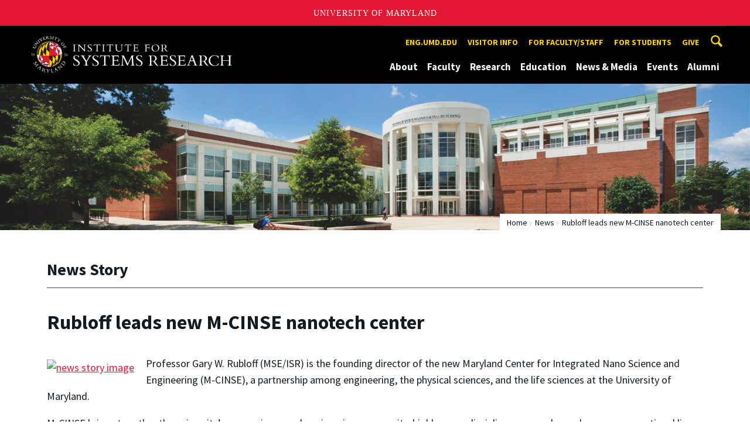

--- FILE ---
content_type: text/html; charset=utf-8
request_url: https://isr.umd.edu/news/story/rubloff-leads-new-mcinse-nanotech-center
body_size: 11548
content:
<!DOCTYPE html>
<html dir="ltr" lang="en">
<head>
  <meta http-equiv="Content-Type" content="text/html; charset=utf-8" />
<meta property="og:url" content="https://isr.umd.edu/news/story/rubloff-leads-new-mcinse-nanotech-center" />
<meta property="og:title" content="Rubloff leads new M-CINSE nanotech center" />
<meta property="og:description" content="&lt;i&gt;Sept 2004&lt;/i&gt;—Former ISR director to help the university contribute to cutting-edge nanoscience" />
<link rel="shortcut icon" href="https://isr.umd.edu/sites/isr.umd.edu/files/favicon_0.ico" type="image/vnd.microsoft.icon" />
<meta name="generator" content="Drupal 7 (http://drupal.org)" />
<link rel="canonical" href="https://isr.umd.edu/news/story/rubloff-leads-new-mcinse-nanotech-center" />
<link rel="shortlink" href="https://isr.umd.edu/news/story/rubloff-leads-new-mcinse-nanotech-center" />
<meta name="viewport" content="width=device-width, initial-scale=1.0" />
<meta http-equiv="x-ua-compatible" content="IE=edge" />
	<title>Rubloff leads new M-CINSE nanotech center | Institute for Systems Research</title>
  <link type="text/css" rel="stylesheet" href="https://isr.umd.edu/sites/isr.umd.edu/files/css/css_FFMDRYZ2nSV6HGDyDVpm9-yNY8H0IkhZ90k-a2N9jFE.css" media="all" />
<link type="text/css" rel="stylesheet" href="https://isr.umd.edu/sites/isr.umd.edu/files/css/css_-Y2zfPUpeZtlFsYi1luSPFRC74f9YANc5OH1KeCXWik.css" media="all" />
<link type="text/css" rel="stylesheet" href="https://isr.umd.edu/sites/isr.umd.edu/files/css/css_1P3ubZG0fvJf29j-SYnvtCNpxuf4-2I2ZSTUAEqMVKA.css" media="all" />
<link type="text/css" rel="stylesheet" href="https://isr.umd.edu/sites/isr.umd.edu/files/css/css_3JQ2xZ8paHIwbZh9pkMBB5JqCidI9DVNoMvJqIkHuI8.css" media="screen" />
<link type="text/css" rel="stylesheet" href="https://isr.umd.edu/sites/isr.umd.edu/files/css/css_Ktb0qcmYJlwtM4F6vkjWGbyXapXgA4HSTkrbZgqDNJE.css" media="print" />
<link type="text/css" rel="stylesheet" href="https://isr.umd.edu/sites/isr.umd.edu/files/css/css_vjXlXEmHC8y8yIMKU1oU_gcxbFmpHWBnf39JIQfGpfs.css" media="all" />
  <script type="text/javascript" src="https://isr.umd.edu/sites/isr.umd.edu/files/js/js_Pt6OpwTd6jcHLRIjrE-eSPLWMxWDkcyYrPTIrXDSON0.js"></script>
<script type="text/javascript" src="https://isr.umd.edu/sites/isr.umd.edu/files/js/js_6Y3SIIzkJS5S6qZmGTNwtRmhqYh7yv-hix49Ug4axb4.js"></script>
<script type="text/javascript" src="https://isr.umd.edu/sites/isr.umd.edu/files/js/js_-Q2sQtxBQw5WAUxkq5PliZgoBkCPDjvoYV-5eNF0sFI.js"></script>
<script type="text/javascript" src="https://www.googletagmanager.com/gtag/js?id=G-NEFYMML0SS"></script>
<script type="text/javascript">
<!--//--><![CDATA[//><!--
window.dataLayer = window.dataLayer || [];function gtag(){dataLayer.push(arguments)};gtag("js", new Date());gtag("set", "developer_id.dMDhkMT", true);gtag("config", "G-NEFYMML0SS", {"groups":"default","anonymize_ip":true});
//--><!]]>
</script>
<script type="text/javascript">
<!--//--><![CDATA[//><!--
jQuery.extend(Drupal.settings, {"basePath":"\/","pathPrefix":"","setHasJsCookie":0,"ajaxPageState":{"theme":"engrcenter_sub_isr","theme_token":"pIb58GddDZ2q2tBv5BAdkfsF1cTrX7Wz7PgM1Ary_f0","js":{"https:\/\/umd-header.umd.edu\/build\/bundle.js?search=0\u0026search_domain=\u0026events=0\u0026news=0\u0026schools=0\u0026admissions=0\u0026support=0\u0026support_url=\u0026wrapper=1100\u0026sticky=0":1,"sites\/all\/themes\/engrdept\/assets\/js\/build\/main.js":1,"sites\/all\/themes\/engrdept\/assets\/js\/build\/site.min.js":1,"sites\/all\/themes\/engrdept\/assets\/js\/build\/umd-engr-alert.js":1,"sites\/all\/modules\/jquery_update\/replace\/jquery\/1.12\/jquery.min.js":1,"misc\/jquery-extend-3.4.0.js":1,"misc\/jquery-html-prefilter-3.5.0-backport.js":1,"misc\/jquery.once.js":1,"misc\/drupal.js":1,"sites\/all\/modules\/jquery_update\/js\/jquery_browser.js":1,"sites\/all\/modules\/admin_menu\/admin_devel\/admin_devel.js":1,"sites\/all\/modules\/entityreference\/js\/entityreference.js":1,"sites\/all\/modules\/google_cse\/google_cse.js":1,"sites\/all\/modules\/custom\/engrnews\/js\/jquery.colorbox-min.js":1,"sites\/all\/modules\/custom\/engrnews\/js\/news-colorbox.js":1,"sites\/all\/modules\/google_analytics\/googleanalytics.js":1,"https:\/\/www.googletagmanager.com\/gtag\/js?id=G-NEFYMML0SS":1,"0":1},"css":{"modules\/system\/system.base.css":1,"modules\/system\/system.menus.css":1,"modules\/system\/system.messages.css":1,"modules\/comment\/comment.css":1,"modules\/field\/theme\/field.css":1,"sites\/all\/modules\/google_cse\/google_cse.css":1,"modules\/node\/node.css":1,"modules\/search\/search.css":1,"sites\/all\/modules\/custom\/umd_faculty_directory\/css\/style.css":1,"modules\/user\/user.css":1,"sites\/all\/modules\/views\/css\/views.css":1,"sites\/all\/modules\/ckeditor\/css\/ckeditor.css":1,"sites\/all\/modules\/media\/modules\/media_wysiwyg\/css\/media_wysiwyg.base.css":1,"sites\/all\/modules\/ctools\/css\/ctools.css":1,"sites\/all\/modules\/custom\/engrnews\/css\/engrnews.css":1,"sites\/all\/modules\/custom\/engrnews\/css\/engr-related-news.css":1,"sites\/all\/modules\/custom\/engrnews\/css\/colorbox.css":1,"sites\/all\/themes\/engrdept\/assets\/components\/owl.carousel\/dist\/assets\/owl.carousel.min.css":1,"sites\/all\/themes\/engrdept\/assets\/components\/magnific-popup\/dist\/magnific-popup.css":1,"sites\/all\/themes\/engrdept\/assets\/components\/tablesaw\/dist\/bare\/tablesaw.bare.css":1,"sites\/all\/themes\/engrdept\/assets\/css\/vendor\/font-awesome.min.css":1,"sites\/all\/themes\/engrdept\/assets\/css\/styles-dept.css":1,"sites\/all\/themes\/engrdept\/assets\/postcss\/print\/print.css":1,"sites\/isr.umd.edu\/themes\/engrcenter_sub_isr\/css\/styles-isr.css":1}},"googleCSE":{"cx":"016646608448542012317:v9ozy9ae8wj","language":"","resultsWidth":600,"domain":"www.google.com","showWaterMark":1},"googleanalytics":{"account":["G-NEFYMML0SS"],"trackOutbound":1,"trackMailto":1,"trackDownload":1,"trackDownloadExtensions":"7z|aac|arc|arj|asf|asx|avi|bin|csv|doc(x|m)?|dot(x|m)?|exe|flv|gif|gz|gzip|hqx|jar|jpe?g|js|mp(2|3|4|e?g)|mov(ie)?|msi|msp|pdf|phps|png|ppt(x|m)?|pot(x|m)?|pps(x|m)?|ppam|sld(x|m)?|thmx|qtm?|ra(m|r)?|sea|sit|tar|tgz|torrent|txt|wav|wma|wmv|wpd|xls(x|m|b)?|xlt(x|m)|xlam|xml|z|zip"}});
//--><!]]>
</script>
</head>
<body class="html not-front not-logged-in no-sidebars page-news page-news-story page-news-story-rubloff-leads-new-mcinse-nanotech-center body-light interior" >
<div id="skip-link">
	<a href="#main-content" class="element-invisible element-focusable">Skip to main content</a>
</div>
<div style="display: none;" class="sprite"><svg xmlns="http://www.w3.org/2000/svg"><symbol id="calendar" viewBox="0 0 22 24"><title>Shape Copy 6</title><path d="M17.111 13.152H11v5.978h6.111v-5.978zM15.89 0v2.391H6.11V0H3.667v2.391H2.444C1.1 2.391 0 3.467 0 4.783v16.739c0 1.315 1.1 2.391 2.444 2.391h17.112c1.344 0 2.444-1.076 2.444-2.391V4.782c0-1.315-1.1-2.39-2.444-2.39h-1.223V0H15.89zm3.667 21.522H2.444V8.37h17.112v13.152z" fill="#000" fill-rule="evenodd"/></symbol><symbol id="chevron-down" viewBox="0 0 20 20"><path d="M4.516 7.548c.436-.446 1.043-.481 1.576 0L10 11.295l3.908-3.747c.533-.481 1.141-.446 1.574 0 .436.445.408 1.197 0 1.615-.406.418-4.695 4.502-4.695 4.502a1.095 1.095 0 0 1-1.576 0S4.924 9.581 4.516 9.163s-.436-1.17 0-1.615z"/></symbol><symbol id="chevron-left" viewBox="0 0 20 20"><path d="M12.452 4.516c.446.436.481 1.043 0 1.576L8.705 10l3.747 3.908c.481.533.446 1.141 0 1.574-.445.436-1.197.408-1.615 0-.418-.406-4.502-4.695-4.502-4.695a1.095 1.095 0 0 1 0-1.576s4.084-4.287 4.502-4.695 1.17-.436 1.615 0z"/></symbol><symbol id="chevron-right-resource" viewBox="0 0 6 10"><title>Shape Copy 18</title><path d="M1.135 0L0 1.135l3.73 3.73L0 8.595 1.135 9.73 6 4.865z" fill="#E31933" fill-rule="evenodd"/></symbol><symbol id="chevron-right" viewBox="0 0 20 20"><path d="M9.163 4.516c.418.408 4.502 4.695 4.502 4.695a1.095 1.095 0 0 1 0 1.576s-4.084 4.289-4.502 4.695c-.418.408-1.17.436-1.615 0-.446-.434-.481-1.041 0-1.574L11.295 10 7.548 6.092c-.481-.533-.446-1.141 0-1.576s1.197-.409 1.615 0z"/></symbol><symbol id="close" viewBox="0 0 24 24"><path d="M17.016 15.609L13.407 12l3.609-3.609-1.406-1.406-3.609 3.609-3.609-3.609-1.406 1.406L10.595 12l-3.609 3.609 1.406 1.406 3.609-3.609 3.609 3.609zM12 2.016c5.531 0 9.984 4.453 9.984 9.984S17.531 21.984 12 21.984 2.016 17.531 2.016 12 6.469 2.016 12 2.016z"/></symbol><symbol id="facebook" viewBox="0 0 19 32"><path d="M17.125.214v4.714h-2.804q-1.536 0-2.071.643T11.714 7.5v3.375h5.232l-.696 5.286h-4.536v13.554H6.25V16.161H1.696v-5.286H6.25V6.982q0-3.321 1.857-5.152T13.053 0q2.625 0 4.071.214z"/></symbol><symbol id="flickr" viewBox="0 0 20 20"><path d="M5 14c-2.188 0-3.96-1.789-3.96-4S2.812 6 5 6c2.187 0 3.96 1.789 3.96 4S7.187 14 5 14zM15 14c-2.188 0-3.96-1.789-3.96-4S12.812 6 15 6c2.187 0 3.96 1.789 3.96 4s-1.773 4-3.96 4z"/></symbol><symbol id="grid" viewBox="0 0 24 24"><title>Shape</title><path d="M0 10.759h10.682V0H0v10.759zM0 24h10.682V13.241H0V24zm13.318 0H24V13.241H13.318V24zm0-13.241H24V0H13.318v10.759z" fill="#E31933" fill-rule="evenodd"/></symbol><symbol id="home" viewBox="0 0 20 20"><path d="M18.672 11H17v6c0 .445-.194 1-1 1h-4v-6H8v6H4c-.806 0-1-.555-1-1v-6H1.328c-.598 0-.47-.324-.06-.748L9.292 2.22c.195-.202.451-.302.708-.312.257.01.513.109.708.312l8.023 8.031c.411.425.539.749-.059.749z"/></symbol><symbol id="instagram" viewBox="0 0 27 32"><path d="M18.286 16q0-1.893-1.339-3.232t-3.232-1.339-3.232 1.339T9.144 16t1.339 3.232 3.232 1.339 3.232-1.339T18.286 16zm2.464 0q0 2.929-2.054 4.982t-4.982 2.054-4.982-2.054T6.678 16t2.054-4.982 4.982-2.054 4.982 2.054T20.75 16zm1.929-7.321q0 .679-.482 1.161t-1.161.482-1.161-.482-.482-1.161.482-1.161 1.161-.482 1.161.482.482 1.161zM13.714 4.75l-1.366-.009q-1.241-.009-1.884 0t-1.723.054-1.839.179-1.277.33q-.893.357-1.571 1.036T3.018 7.911q-.196.518-.33 1.277t-.179 1.839-.054 1.723 0 1.884T2.464 16t-.009 1.366 0 1.884.054 1.723.179 1.839.33 1.277q.357.893 1.036 1.571t1.571 1.036q.518.196 1.277.33t1.839.179 1.723.054 1.884 0 1.366-.009 1.366.009 1.884 0 1.723-.054 1.839-.179 1.277-.33q.893-.357 1.571-1.036t1.036-1.571q.196-.518.33-1.277t.179-1.839.054-1.723 0-1.884T24.964 16t.009-1.366 0-1.884-.054-1.723-.179-1.839-.33-1.277q-.357-.893-1.036-1.571t-1.571-1.036q-.518-.196-1.277-.33t-1.839-.179-1.723-.054-1.884 0-1.366.009zM27.429 16q0 4.089-.089 5.661-.179 3.714-2.214 5.75t-5.75 2.214q-1.571.089-5.661.089t-5.661-.089q-3.714-.179-5.75-2.214T.09 21.661Q.001 20.09.001 16t.089-5.661q.179-3.714 2.214-5.75t5.75-2.214q1.571-.089 5.661-.089t5.661.089q3.714.179 5.75 2.214t2.214 5.75q.089 1.571.089 5.661z"/></symbol><symbol id="linkedin" viewBox="0 0 27 32"><path d="M6.232 11.161v17.696H.339V11.161h5.893zm.375-5.465Q6.625 7 5.705 7.875t-2.42.875h-.036q-1.464 0-2.357-.875t-.893-2.179q0-1.321.92-2.188t2.402-.866 2.375.866.911 2.188zm20.822 13.018v10.143h-5.875v-9.464q0-1.875-.723-2.938t-2.259-1.063q-1.125 0-1.884.616t-1.134 1.527q-.196.536-.196 1.446v9.875H9.483q.036-7.125.036-11.554t-.018-5.286l-.018-.857h5.875v2.571h-.036q.357-.571.732-1t1.009-.929 1.554-.777 2.045-.277q3.054 0 4.911 2.027t1.857 5.938z"/></symbol><symbol id="list" viewBox="0 0 31 24"><title>Shape</title><path d="M0 14.4h4.8V9.6H0v4.8zM0 24h4.8v-4.8H0V24zM0 4.8h4.8V0H0v4.8zm8 9.6h22.4V9.6H8v4.8zM8 24h22.4v-4.8H8V24zM8 0v4.8h22.4V0H8z" fill="#434A4F" fill-rule="evenodd"/></symbol><symbol id="minus" viewBox="0 0 20 20"><path d="M16 10c0 .553-.048 1-.601 1H4.601C4.049 11 4 10.553 4 10s.049-1 .601-1H15.4c.552 0 .6.447.6 1z"/></symbol><symbol id="next-month" viewBox="0 0 31 23"><title>next month copy</title><g stroke-width="2" stroke="#FFF" fill="none" fill-rule="evenodd" stroke-linecap="round"><path d="M15.927 2.143h18.092M28.07-5l7.257 7.193-7.258 7.193"/></g></symbol><symbol id="play" viewBox="0 0 24 24"><path d="M12 20.016c4.406 0 8.016-3.609 8.016-8.016S16.407 3.984 12 3.984 3.984 7.593 3.984 12 7.593 20.016 12 20.016zm0-18c5.531 0 9.984 4.453 9.984 9.984S17.531 21.984 12 21.984 2.016 17.531 2.016 12 6.469 2.016 12 2.016zM9.984 16.5v-9l6 4.5z"/></symbol><symbol id="plus" viewBox="0 0 20 20"><path d="M16 10c0 .553-.048 1-.601 1H11v4.399c0 .552-.447.601-1 .601s-1-.049-1-.601V11H4.601C4.049 11 4 10.553 4 10s.049-1 .601-1H9V4.601C9 4.048 9.447 4 10 4s1 .048 1 .601V9h4.399c.553 0 .601.447.601 1z"/></symbol><symbol id="prev-month" viewBox="0 0 31 23"><title>next month</title><g stroke-width="2" stroke="#FFF" fill="none" fill-rule="evenodd" stroke-linecap="round"><path d="M15 2.143H-3.093M2.857-5L-4.4 2.193l7.258 7.193"/></g></symbol><symbol id="search-blk" viewBox="0 0 20 20"><path d="M17.545 15.467l-3.779-3.779a6.15 6.15 0 0 0 .898-3.21c0-3.417-2.961-6.377-6.378-6.377S2.1 4.87 2.1 8.287c0 3.416 2.961 6.377 6.377 6.377a6.15 6.15 0 0 0 3.115-.844l3.799 3.801a.953.953 0 0 0 1.346 0l.943-.943c.371-.371.236-.84-.135-1.211zM4.004 8.287c0-2.366 1.917-4.283 4.282-4.283s4.474 2.107 4.474 4.474c0 2.365-1.918 4.283-4.283 4.283s-4.473-2.109-4.473-4.474z"/></symbol><symbol id="search" viewBox="0 0 20 20"><path fill="#FFD200" d="M17.545 15.467l-3.779-3.779a6.15 6.15 0 0 0 .898-3.21c0-3.417-2.961-6.377-6.378-6.377S2.1 4.87 2.1 8.287c0 3.416 2.961 6.377 6.377 6.377a6.15 6.15 0 0 0 3.115-.844l3.799 3.801a.953.953 0 0 0 1.346 0l.943-.943c.371-.371.236-.84-.135-1.211zM4.004 8.287c0-2.366 1.917-4.283 4.282-4.283s4.474 2.107 4.474 4.474c0 2.365-1.918 4.283-4.283 4.283s-4.473-2.109-4.473-4.474z"/></symbol><symbol id="twitter" viewBox="0 0 30 32"><path d="M28.929 7.286q-1.196 1.75-2.893 2.982.018.25.018.75 0 2.321-.679 4.634t-2.063 4.437-3.295 3.759-4.607 2.607-5.768.973q-4.839 0-8.857-2.589.625.071 1.393.071 4.018 0 7.161-2.464-1.875-.036-3.357-1.152t-2.036-2.848q.589.089 1.089.089.768 0 1.518-.196-2-.411-3.313-1.991t-1.313-3.67v-.071q1.214.679 2.607.732-1.179-.786-1.875-2.054t-.696-2.75q0-1.571.786-2.911Q4.91 8.285 8.008 9.883t6.634 1.777q-.143-.679-.143-1.321 0-2.393 1.688-4.08t4.08-1.688q2.5 0 4.214 1.821 1.946-.375 3.661-1.393-.661 2.054-2.536 3.179 1.661-.179 3.321-.893z"/></symbol><symbol id="undo" viewBox="0 0 32 32"><path d="M23.808 32c3.554-6.439 4.153-16.26-9.808-15.932V24L2 12 14 0v7.762C30.718 7.326 32.58 22.519 23.808 32z"/></symbol><symbol id="youtube" viewBox="0 0 20 20"><path d="M10 2.3C.172 2.3 0 3.174 0 10s.172 7.7 10 7.7 10-.874 10-7.7-.172-7.7-10-7.7zm3.205 8.034l-4.49 2.096c-.393.182-.715-.022-.715-.456V8.026c0-.433.322-.638.715-.456l4.49 2.096c.393.184.393.484 0 .668z"/></symbol><symbol id="zz-grid" viewBox="0 0 32 32"><path d="M8 15h7V8H8v7zm9-7v7h7V8h-7zm0 16h7v-7h-7v7zm-9 0h7v-7H8v7z"/></symbol><symbol id="zz-list" viewBox="0 0 24 28"><path d="M24 21v2c0 .547-.453 1-1 1H1c-.547 0-1-.453-1-1v-2c0-.547.453-1 1-1h22c.547 0 1 .453 1 1zm0-8v2c0 .547-.453 1-1 1H1c-.547 0-1-.453-1-1v-2c0-.547.453-1 1-1h22c.547 0 1 .453 1 1zm0-8v2c0 .547-.453 1-1 1H1c-.547 0-1-.453-1-1V5c0-.547.453-1 1-1h22c.547 0 1 .453 1 1z"/></symbol></svg>
</div><header class="site__header site-header--dark">
  <div class="scarf">
	  <a href="/" class="site__logo">A. James Clark School of Engineering, University of Maryland</a>
    <button aria-hidden="true" class="drawer__trigger"><span class="visible-for-screen-readers">Mobile Navigation Trigger</span></button>
    <div class="site-search__trigger">
      <div class="vertically-center">
        <svg class="symbol symbol-search">
          <use xlink:href="#search"></use>
        </svg>
      </div>
    </div>
    <form class="site-search__details" method="get" action="/search/node">
      <label for="site-search__text" class="visible-for-screen-readers">Search this site for:</label>
      <input placeholder="Search by keyword…" type="text" name="keys" id="site-search__text" class="site-search__text">
      <input type="submit" value="go" aria-label="Query search" class="site-search__submit">
    </form>
    <div class="drawer">
      <nav class="silk-nav">
        <div class="silk-nav__controls"><a href="/" class="silk-nav__trigger silk-nav__trigger--home">
            <svg class="symbol symbol-home">
              <use xlink:href="#home"></use>
            </svg><span>Home</span></a>
          <button class="silk-nav__trigger silk-nav__trigger--revert">
            <svg class="symbol symbol-undo">
              <use xlink:href="#undo"></use>
            </svg><span>Main Menu</span>
          </button>
          <button class="silk-nav__trigger silk-nav__trigger--reverse">
            <svg class="symbol symbol-chevron-left">
              <use xlink:href="#chevron-left"></use>
            </svg>
            <span class="visible-for-screen-readers">Mobile Navigation Trigger Reverse</span>
          </button>
        </div>
        <div class="nav nav-utility">
          
<ul>
<li class="first leaf">
<a href="https://eng.umd.edu" title="">eng.umd.edu</a></li>
<li class="leaf">
<a href="/about/visitor-information" title="">Visitor info</a></li>
<li class="expanded">
<a href="/resources/faculty-staff" title="">For faculty/staff</a>
<ul>
<li class="first last leaf">
<a href="/resources/faculty-staff/room-reservations" title="">Reserve a room</a></li>
</ul>
</li>
<li class="leaf">
<a href="/education/general-information-students" title="">For students</a></li>
<li class="last leaf">
<a href="/give" title="">Give</a></li>
</ul>
        </div>
        <div class="nav nav-main">
	        
<ul>
<li class="first expanded">
<a href="/about" title="About">About</a>
<ul>
<li class="first leaf">
<a href="/about/directors-welcome">Director&#039;s Welcome</a></li>
<li class="leaf">
<a href="/about">Intro to ISR</a></li>
<li class="leaf">
<a href="/about/history">ISR History</a></li>
<li class="leaf">
<a href="/about/centers-labs">Centers &amp; Labs</a></li>
<li class="leaf">
<a href="/about/research-impact">Impact of ISR Research</a></li>
<li class="leaf">
<a href="/about/contact">Contact ISR</a></li>
<li class="last expanded">
<a href="/about/visitor-information">Visitor Information</a>
<ul>
<li class="first leaf">
<a href="/about/visitor-information/driving-directions">Driving Directions</a></li>
<li class="leaf">
<a href="/about/visitor-information/directions-from-airports">Directions From Local Airports</a></li>
<li class="last leaf">
<a href="/about/visitor-information/metro-directions">Taking the Metro to ISR</a></li>
</ul>
</li>
</ul>
</li>
<li class="expanded">
<a href="https://isr.umd.edu/clark/facultydir?drfilter=1" title="">Faculty</a>
<ul>
<li class="first leaf">
<a href="https://isr.umd.edu/clark/facultydir?drfilter=1" title="Faculty directory">Directory</a></li>
<li class="leaf">
<a href="/faculty/fellows-awards-honors" title="ISR faculty fellows, awards and honors">Fellows, Awards &amp; Honors</a></li>
<li class="leaf">
<a href="/faculty/books-software" title="ISR faculty books and software">Books &amp; Software</a></li>
<li class="leaf">
<a href="/faculty/patents">Patents</a></li>
<li class="leaf">
<a href="/faculty/research-posters">Research Posters</a></li>
<li class="leaf">
<a href="/faculty/videos">Faculty Videos</a></li>
<li class="last leaf">
<a href="https://isr.umd.edu/faculty/Roger_Brockett" title="">Roger Brockett, 1938-2023</a></li>
</ul>
</li>
<li class="expanded">
<a href="/research">Research</a>
<ul>
<li class="first leaf">
<a href="/research/artificial-intelligence-machine-learning-reinforcement-learning-computer-vision">AI, ML, RL, CV</a></li>
<li class="leaf">
<a href="/research/communications-networks">Communications &amp; Networks</a></li>
<li class="leaf">
<a href="/research/control-optimization-and-modeling">Control, Optimization, Modeling</a></li>
<li class="leaf">
<a href="/research/energy-systems">Energy Systems</a></li>
<li class="leaf">
<a href="/research/micro-nanosystems">Micro &amp; Nanosystems</a></li>
<li class="leaf">
<a href="/research/neuroscience-and-computational-biology">Neuroscience, Computational Biology</a></li>
<li class="leaf">
<a href="/research/operations-research-manufacturing">Operations Research, Decision Making</a></li>
<li class="leaf">
<a href="/research/robotics-and-autonomy">Robotics &amp; Autonomy</a></li>
<li class="leaf">
<a href="/research/security">Security</a></li>
<li class="leaf">
<a href="/research/systems-engineering-engineering-design">Systems Engineering; Design</a></li>
<li class="last leaf">
<a href="/research-funding" title="">Funded projects</a></li>
</ul>
</li>
<li class="expanded">
<a href="/education">Education</a>
<ul>
<li class="first collapsed">
<a href="/education/systems-engineering-graduate-programs">Systems Engineering Grad Programs</a></li>
<li class="leaf">
<a href="/education/msse-degree">The Master of Science in Systems Engineering Degree</a></li>
<li class="leaf">
<a href="/education/systems-engineering-undergraduate">Systems Engineering Undergrad</a></li>
<li class="leaf">
<a href="/education/robotics-graduate-programs">Robotics Grad Programs</a></li>
<li class="leaf">
<a href="/embedded-systems-master-engineering-and-certificate">Embedded Systems Grad Programs</a></li>
<li class="leaf">
<a href="/education/postdoctoral-research-opportunities">Postdoctorate</a></li>
<li class="last leaf">
<a href="/education/professional-development">Professional Development</a></li>
</ul>
</li>
<li class="expanded">
<a href="/news/home" title="">News &amp; Media</a>
<ul>
<li class="first leaf">
<a href="https://isr.umd.edu/news/home" title="">News Center</a></li>
<li class="leaf">
<a href="/news/reporters">For Reporters</a></li>
<li class="leaf">
<a href="https://isr.umd.edu/releases" title="">Press Releases</a></li>
<li class="leaf">
<a href="/news/newsletter">Newsletter</a></li>
<li class="leaf">
<a href="/news/official-reports">Reports and Histories</a></li>
<li class="last leaf">
<a href="/news/technical-reports">Technical Reports</a></li>
</ul>
</li>
<li class="expanded">
<a href="/events" title="">Events</a>
<ul>
<li class="first leaf">
<a href="https://isr.umd.edu/events" title="">Calendar</a></li>
<li class="leaf">
<a href="/events/advanced-networks-colloquia">Advanced Networks Colloquia</a></li>
<li class="leaf">
<a href="https://ece.umd.edu/seminars/ccsp/" title="">CCSP Seminars</a></li>
<li class="leaf">
<a href="/events/control-dynamical-systems-invited-lectures">CDS Invited Lectures</a></li>
<li class="leaf">
<a href="/events/distinguished-lecturers">Distinguished Lecturers</a></li>
<li class="leaf">
<a href="/events/intelligent-automation-inc-colloquia">IAI Colloquia</a></li>
<li class="leaf">
<a href="/events/isr-special-seminars">ISR Special Seminars</a></li>
<li class="leaf">
<a href="/events/model-based-systems-engineering-colloquia" title="This series is a continuation of the former MBSE Colloquia. The name changed in 2023 to reflect advances in the field.">i-COMPASSE Colloquia</a></li>
<li class="leaf">
<a href="/events/microsystems-seminars">Microsystems Seminars</a></li>
<li class="leaf">
<a href="https://robotics.umd.edu/events/prior-robotics-seminars" title="">Robotics Seminars</a></li>
<li class="last leaf">
<a href="https://www.youtube.com/user/ISRUMD" title="">Seminar Videos</a></li>
</ul>
</li>
<li class="last leaf">
<a href="/welcome-alumni">Alumni</a></li>
</ul>
        </div>
      </nav>
      <div class="nav--mobile-only">
        <div class="nav nav-utility nav-utility--mobile">
          
<ul>
<li class="first leaf">
<a href="https://eng.umd.edu" title="">eng.umd.edu</a></li>
<li class="leaf">
<a href="/about/visitor-information" title="">Visitor info</a></li>
<li class="expanded">
<a href="/resources/faculty-staff" title="">For faculty/staff</a>
<ul>
<li class="first last leaf">
<a href="/resources/faculty-staff/room-reservations" title="">Reserve a room</a></li>
</ul>
</li>
<li class="leaf">
<a href="/education/general-information-students" title="">For students</a></li>
<li class="last leaf">
<a href="/give" title="">Give</a></li>
</ul>
        </div>
        <div class="nav quick-nav">
          
<ul>
<li class="first leaf">
<a href="/clark/facultydir?drfilter=1" title="">Faculty Directory</a></li>
<li class="leaf">
<a href="/news/reporters" title="Reporters get information here">Media</a></li>
<li class="leaf">
<a href="/resources" title="">Resources</a></li>
<li class="last leaf">
<a href="http://clarknet.eng.umd.edu/" title="">ClarkNet</a></li>
</ul>
        </div>
        <div class="nav-social">
          <ul>
            <li><a href="https://www.facebook.com/clarkschool" target="_blank"><i class="fa fa-facebook"></i><em class="visible-for-screen-readers">Facebook</em></a></li>
            <li><a href="https://twitter.com/ClarkSchool" target="_blank"><i class="fa fa-twitter"></i><em class="visible-for-screen-readers">Twitter</em></a></li>
            <li><a href="https://www.youtube.com/user/umd" target="_blank"><i class="fa fa-youtube"></i><em class="visible-for-screen-readers">Youtube</em></a></li>
            <li><a href="https://www.linkedin.com/edu/school?id=42980" target="_blank"><i class="fa fa-linkedin"></i><em class="visible-for-screen-readers">Linkedin</em></a></li>
          </ul>
        </div>
      </div>
    </div>
  </div>
</header>

	<section style="background: url('/sites/isr.umd.edu/themes/engrcenter_sub_isr/images/internal-bg-isr-1.jpg') center center / cover no-repeat" class="hero hero--xshort"></section>

<main>
	<a id="main-content"></a>
    <div class="tabs"></div>    	  
<section class="news-header-wrap page-header">
	<div class="news--header">
          <div class="compartment">
		  <div class="nav nav-breadcrumbs">
			<ul class='breadcrumb'><li><a href="/">Home</a></li><li><a href="/news/home">News</a></li><li>Rubloff leads new M-CINSE nanotech center</li></ul>			</div>
            <div class="news--tagline">
              <h1 class="section-title page-title">News Story</h1>
           </div>
        </div>
    </div>
</section>
	<div class="compartment">
	   <div id="newsstory">
	           <h1 class="page-title">Rubloff leads new M-CINSE nanotech center</h1>

					<figure class="inline-img inline-img--left">
				<img src="https://mnemosyne.umd.edu/tomcat/newsengine/articleImg/article910.large.jpg" alt="news story image">
				<p class="caption-text"></p>
			</figure>
		<p>Professor Gary W. Rubloff (MSE/ISR) is the founding director of the new Maryland Center for Integrated Nano Science and Engineering (M-CINSE), a partnership among engineering, the physical sciences, and the life sciences at the University of Maryland.</p>
<P>      <p>M-CINSE brings together the university’s nano science and engineering community, highly cross-disciplinary researchers who cross conventional lines of organization and discipline. It is housed within the Institute for Research in Electronics and Applied Physics (IREAP).</p>
<P>      <p>Rubloff, a former director of ISR, says M-CINSE is driven by two fundamental goals: “First, it emphasizes close integration of science and engineering to provide an optimum engine for technology, products, and fundamental discoveries. Second, it seeks to enhance the coherence and effectiveness of the Maryland nano community.”</p>
<P>      <p>M-CINSE will help the university contribute to the nanoscience field at a very high level. In addition, the perspective and connectivity of the M-CINSE community will offer students a rich, cross-disciplinary, and relevant experience in preparing for nano-related science and engineering careers.</p>
<P>      <p>ISR faculty participating in M-CINSE include Rubloff; Associate Professor Ray Adomaitis (ChE/ISR); Assistant Professors Benjamin Shapiro (ME/ISR), Reza Ghodssi (ECE/ISR) and Pamela Abshire (ECE/ISR); and ISR-affiliated Professors Christopher Davis (ECE), Neil Goldsman (ECE) and Assistant Professor Elias Balaras (ME).</p>
<P>      <p>Rubloff notes that Maryland’s nano community “includes faculty with particular interest in technology transfer and related economic impact who are eager to pursue partnerships with commercial and defense enterprises and generate intellectual property.”</p>
<P>      <p>One major part of M-CINSE is the new Keck Laboratory for Combinatorial Nanosynthesis and Multiscale Characteri­zation, which will be housed in the new Jeong H. Kim Engineering Building, opening in 2005.</p>
<P>      <p>Conceived by Rubloff, Ichiro Takeu­chi (MSE) and Ellen Williams (Physics), the Keck Laboratory will be a centerpiece for pioneering research in combinatorial materials science, scanning nanoprobes, and highly controlled materials synthesis. This will enable new insights into the behavior of nanoscale materials. It is funded by a $750,000 award from the W. M. Keck Foundation of Los Angeles.</p>
<P>      <p>The experimental platform will have unprecedented capabilities for rapid exploration of advanced complex smart materials and memory devices, as well as systematic investigation of their physical mechanisms. Laser molecular beam epitaxial growth under ultraclean conditions will enable control and lattice engineering of materials at the atomic level, while in-situ patterning of the materials will deliver combinatorial libraries for rapid materials discovery and development.</p>
<P>      <p>A novel microscope will measure the performance of materials through spin resonance microwave microscopy of the nanoscale and surface structure at the atomic scale. The chemical and structural properties of the combinatorial material libraries will be monitored during production using surface analytical techniques; then the samples will be transferred to the microscope under ultraclean conditions. This will enable researchers to establish clear correlations and deep understanding of how the architecture of materials at the nanoscale determines their properties and performance. </p>
<P>      <p><a href="www.nanocenter.umd.edu">Learn more</a> about M-CINSE, its faculty and research, and the Keck Laboratory.</p>
<P>—<i>Sept 2004</i>			
	<p><span class="published-text">Published September 2, 2004</span></p>

<div class="story-nav">
<div class="story-prev"><a href="moss-ghose-win-first-place-in-science-engineering-visualization-challenge" aria-label="link to previous story"><i class="fa fa-chevron-left"></i></a></div><div class="story-next"><a href="min-wu-named-top-young-innovator-by-itechnology-reviewi" aria-label="link to next story"><i class="fa fa-chevron-right"></i></a></div></div>		
	
		   	
        <div id="related-news">
            <h2 class="section-title">Recent Stories</h2>
            <div class="blocks-more-links"><a href="/news/home">Browse All News</a></div>
            <div class="home-event-carousel clear">
						     <a href="/news/story/sensor-advancement-breaks-barriers-in-brainbehavior-research">
                  <div class="block block--media" style="background-image: url(&quot;https://mnemosyne.umd.edu/tomcat/newsengine/articleImg/article16955.largethumb.png&quot;);">
                    <div class="block-content">
                      <p class="block--cat"><span>Stories</span> / <span class="date">Jan 13, 2026</span></p>
                      <h4 class="block-title">Sensor Advancement Breaks Barriers in Brain-Behavior Research</h4>
                    </div><img src="https://mnemosyne.umd.edu/tomcat/newsengine/articleImg/article16955.largethumb.png" alt="news story image">
                </div></a>
						     <a href="/news/story/alchemity-among-17-mipsfunded-university-research-projects">
                  <div class="block block--media" style="background-image: url(&quot;https://mnemosyne.umd.edu/tomcat/newsengine/articleImg/article16952.largethumb.jpg&quot;);">
                    <div class="block-content">
                      <p class="block--cat"><span>Stories</span> / <span class="date">Jan 12, 2026</span></p>
                      <h4 class="block-title">Alchemity Among 17 MIPS-Funded University Research Projects</h4>
                    </div><img src="https://mnemosyne.umd.edu/tomcat/newsengine/articleImg/article16952.largethumb.jpg" alt="news story image">
                </div></a>
						     <a href="/news/story/matrix-faculty-to-present-at-international-conference">
                  <div class="block block--media" style="background-image: url(&quot;https://mnemosyne.umd.edu/tomcat/newsengine/articleImg/article16951.largethumb.png&quot;);">
                    <div class="block-content">
                      <p class="block--cat"><span>Stories</span> / <span class="date">Jan 8, 2026</span></p>
                      <h4 class="block-title">MATRIX Faculty to Present at International Conference</h4>
                    </div><img src="https://mnemosyne.umd.edu/tomcat/newsengine/articleImg/article16951.largethumb.png" alt="news story image">
                </div></a>
						     <a href="/news/story/alireza-khaligh-named-ieee-fellow">
                  <div class="block block--media" style="background-image: url(&quot;https://mnemosyne.umd.edu/tomcat/newsengine/articleImg/article16944.largethumb.png&quot;);">
                    <div class="block-content">
                      <p class="block--cat"><span>Stories</span> / <span class="date">Dec 19, 2025</span></p>
                      <h4 class="block-title">Alireza Khaligh Named IEEE Fellow</h4>
                    </div><img src="https://mnemosyne.umd.edu/tomcat/newsengine/articleImg/article16944.largethumb.png" alt="news story image">
                </div></a>
						     <a href="/news/story/reach-student-wins-prestigious-aro-scholars-award">
                  <div class="block block--media" style="background-image: url(&quot;https://mnemosyne.umd.edu/tomcat/newsengine/articleImg/article16939.largethumb.png&quot;);">
                    <div class="block-content">
                      <p class="block--cat"><span>Stories</span> / <span class="date">Dec 16, 2025</span></p>
                      <h4 class="block-title">REACH Student Wins Prestigious ARO Scholars Award</h4>
                    </div><img src="https://mnemosyne.umd.edu/tomcat/newsengine/articleImg/article16939.largethumb.png" alt="news story image">
                </div></a>
						     <a href="/news/story/university-of-maryland-represented-at-international-forum">
                  <div class="block block--media" style="background-image: url(&quot;https://mnemosyne.umd.edu/tomcat/newsengine/articleImg/article16938.largethumb.png&quot;);">
                    <div class="block-content">
                      <p class="block--cat"><span>Stories</span> / <span class="date">Dec 16, 2025</span></p>
                      <h4 class="block-title">University of Maryland Represented at International Forum</h4>
                    </div><img src="https://mnemosyne.umd.edu/tomcat/newsengine/articleImg/article16938.largethumb.png" alt="news story image">
                </div></a>
						     <a href="/news/story/small-business-connections-help-meet-researcher-needs">
                  <div class="block block--media" style="background-image: url(&quot;https://mnemosyne.umd.edu/tomcat/newsengine/articleImg/article16934.largethumb.png&quot;);">
                    <div class="block-content">
                      <p class="block--cat"><span>Stories</span> / <span class="date">Dec 10, 2025</span></p>
                      <h4 class="block-title">Small Business Connections Help Meet Researcher Needs</h4>
                    </div><img src="https://mnemosyne.umd.edu/tomcat/newsengine/articleImg/article16934.largethumb.png" alt="news story image">
                </div></a>
						     <a href="/news/story/umd-engineering-amp-hii-partner-to-accelerate-defense-technologies">
                  <div class="block block--media" style="background-image: url(&quot;https://mnemosyne.umd.edu/tomcat/newsengine/articleImg/article16926.largethumb.png&quot;);">
                    <div class="block-content">
                      <p class="block--cat"><span>Stories</span> / <span class="date">Dec 5, 2025</span></p>
                      <h4 class="block-title">UMD Engineering & HII Partner to Accelerate Defense Technologies</h4>
                    </div><img src="https://mnemosyne.umd.edu/tomcat/newsengine/articleImg/article16926.largethumb.png" alt="news story image">
                </div></a>
						     <a href="/news/story/tian-honored-with-oral-presentation-award-at-microtas-2025">
                  <div class="block block--media" style="background-image: url(&quot;https://mnemosyne.umd.edu/tomcat/newsengine/articleImg/article16925.largethumb.png&quot;);">
                    <div class="block-content">
                      <p class="block--cat"><span>Stories</span> / <span class="date">Dec 4, 2025</span></p>
                      <h4 class="block-title">Tian Honored with Oral Presentation Award at MicroTAS 2025</h4>
                    </div><img src="https://mnemosyne.umd.edu/tomcat/newsengine/articleImg/article16925.largethumb.png" alt="news story image">
                </div></a>
						     <a href="/news/story/10th-annual-paint-branch-distinguished-lecture-in-applied-physicsnbsp">
                  <div class="block block--media" style="background-image: url(&quot;https://mnemosyne.umd.edu/tomcat/newsengine/articleImg/article16921.large.jpg&quot;);">
                    <div class="block-content">
                      <p class="block--cat"><span>Stories</span> / <span class="date">Dec 2, 2025</span></p>
                      <h4 class="block-title">10th Annual Paint Branch Distinguished Lecture in Applied...</h4>
                    </div><img src="https://mnemosyne.umd.edu/tomcat/newsengine/articleImg/article16921.large.jpg" alt="news story image">
                </div></a>
			              
            </div>
        </div>
		
	</div>
</div>




</main>

<footer class="site__footer">
  <div class="lace">
    <div class="grid grid--20">
      <div class="col-large-9 col-wooser-9">
        <nav class="nav nav-footer">
          
<ul>
<li class="first leaf">
<a href="/clark/facultydir?drfilter=1" title="">Faculty Directory</a></li>
<li class="leaf">
<a href="/news/reporters" title="Reporters get information here">Media</a></li>
<li class="leaf">
<a href="/resources" title="">Resources</a></li>
<li class="last leaf">
<a href="http://clarknet.eng.umd.edu/" title="">ClarkNet</a></li>
</ul>
        </nav>
      </div>
      <div class="col-large-3 col-wooser-3">
        <nav class="nav nav-social">
          <ul>
            <!--<li><a href="https://www.facebook.com/ISRUMD" target="_blank"><i class="fa fa-facebook"></i><em class="visible-for-screen-readers">Facebook</em></a></li>-->
              <li><a href="https://twitter.com/ISR_UMD" target="_blank"><i class="fa fa-twitter"></i><em class="visible-for-screen-readers">Twitter</em></a></li>
              <li><a href="https://www.youtube.com/user/ISRUMD" target="_blank"><i class="fa fa-youtube-play"></i><em class="visible-for-screen-readers">Youtube</em></a></li>
              <!--<li><a href="https://www.linkedin.com/company/center-for-advanced-life-cycle-engineering/" target="_blank"><i class="fa fa-linkedin"></i><em class="visible-for-screen-readers">Linkedin</em></a></li>-->
          </ul>
        </nav>
      </div>
    </div>
  </div>
  <div class="lace umd-footer">
    <div class="grid grid--20">
      <div class="col-mini-1 col-small-6">
	      <nav class="inline-list nav-legal">
          
<ul>
<li class="first leaf">
<a href="https://umd.edu/privacy-notice" title="">Privacy Policy</a></li>
<li class="leaf">
<a href="https://umd.edu/web-accessibility" title="">Accessibility</a></li>
<li class="last leaf">
<a href="https://umd.edu" title="">umd.edu</a></li>
</ul>
	      </nav>
      </div>
      <div class="col-mini-1 col-small-6 text-right"><small>&copy; 2026 University of Maryland</small></div>
    </div>
  </div>
</footer>
<script type="text/javascript" src="https://umd-header.umd.edu/build/bundle.js?search=0&amp;search_domain=&amp;events=0&amp;news=0&amp;schools=0&amp;admissions=0&amp;support=0&amp;support_url=&amp;wrapper=1100&amp;sticky=0"></script>
<script type="text/javascript" src="https://isr.umd.edu/sites/isr.umd.edu/files/js/js_6nnAs267rRluTJMMTtxPnIwILjoZAhXsheSvW3nEjqg.js"></script>
</body>
</html>


--- FILE ---
content_type: text/css
request_url: https://isr.umd.edu/sites/isr.umd.edu/files/css/css_1P3ubZG0fvJf29j-SYnvtCNpxuf4-2I2ZSTUAEqMVKA.css
body_size: 2149
content:
.ctools-locked{color:red;border:1px solid red;padding:1em;}.ctools-owns-lock{background:#ffffdd none repeat scroll 0 0;border:1px solid #f0c020;padding:1em;}a.ctools-ajaxing,input.ctools-ajaxing,button.ctools-ajaxing,select.ctools-ajaxing{padding-right:18px !important;background:url(/sites/all/modules/ctools/images/status-active.gif) right center no-repeat;}div.ctools-ajaxing{float:left;width:18px;background:url(/sites/all/modules/ctools/images/status-active.gif) center center no-repeat;}
body.page-news-story #page-title{display:none}#newsstory h1.page-title{margin-bottom:1.2222em;margin-top:1.2222em;}#newsstory figure{margin-top:0.35em;}div.engrnews-callout{padding:1.22222em 1.77778em;border-bottom:4px solid rgb(227,25,51);margin:1.2222em 1.77778em 1.2222em 0;background-color:rgb(241,241,241);max-width:768px;float:left;}.engrnews-callout h3{font-size:1.21111em;line-height:1.3;}div.newscontainer{clear:both;}div.newsimage{float:left;margin-right:10px;margin-bottom:10px;}.block-engrnews{padding:15px 10px;font-size:1em;line-height:1.4em;}@media only screen and (max-width:480px){div #headlines{float:left;width:100%;}.withsidebar{width:100%;}}.news-tags{list-style:outside none none;margin-top:-1.78em;margin-bottom:1.25em;padding:0;}.news-tags > li{display:inline-block;}.news-tags > li + li::before{color:#ccc;content:"· ";padding:0 5px;}.news-tags a{color:#aaaaaa;font-size:0.888889em;}.news-tags a:hover{color:#e31933;}.caption-text{color:#999;display:block;font-size:0.777778em;font-style:italic;margin-top:.5555555555555556em;}.news-inline-img{max-width:17.5556em;width:auto;height:auto;}.news-inline-img--right{float:right;padding-left:1.11111em;}.news-inline-img--left{float:left;padding-right:1.11111em;}.published-text{color:#3c3c3c;font-size:0.8777777777777778em;display:block;font-style:italic;font-weight:700;}.story-nav .story-prev,.story-nav .story-next{background:rgba(51,51,51,0.5) none repeat scroll 0 0;padding:10px;width:35px;display:inline-block;margin-right:3px;}.story-prev .story-next{color:rgb(255,210,0);cursor:pointer;font-weight:700;}.story-next .fa-chevron-right,.story-prev .fa-chevron-left{color:#FFD200;}.news-header-wrap{background-color:#121B21;position:relative;}.news--header{padding-top:20px;}.news-header-wrap .compartment{position:relative;}@media (min-width:1000px){.news--header .nav-breadcrumbs{display:block;margin-bottom:1.1111111111111112em;position:absolute;top:-48px;right:0;}}#search-result-clone{display:none;}#loadingGIF{width:auto;}
#related-news .blocks-more-links{display:block;padding-bottom:10px;}@media (min-width:800px){#related-news .blocks-more-links{display:inline-block;margin-top:35px;float:right;padding-bottom:0px;}}#related-news .blocks-more-links a{color:#000;}#related-news .blocks-more-links a:hover{color:#e31933;}#related-news .blocks-more-links a:after{content:"\f054";color:#E31933;padding-left:5px;font-size:12px !important;display:inline-block;font:normal normal normal 14px/1 FontAwesome;font-size:inherit;text-rendering:auto;-webkit-font-smoothing:antialiased;}#related-news .home-event-carousel{padding-bottom:40px;}.black-panel #related-news .blocks-more-links a{color:#fff;}.black-panel #related-news .blocks-more-links a:after,.black-panel #related-news .blocks-more-links a:hover{color:#ffd200;}#related-news .block--media .block-content{background:linear-gradient(to bottom,rgba(0,0,0,0) 0,rgba(0,0,0,.7) 60%);}.related-news-title{display:inline-block;}.black-panel .related-news-tag{color:#ccc;}.related-news-tag{font-size:0.9em;font-style:italic;margin-left:10px;}.related-news-tag a{text-decoration:underline;}
#colorbox,#cboxOverlay,#cboxWrapper{position:absolute;top:0;left:0;z-index:9999;overflow:hidden;-webkit-transform:translate3d(0,0,0);}#cboxWrapper{max-width:none;}#cboxOverlay{position:fixed;width:100%;height:100%;}#cboxMiddleLeft,#cboxBottomLeft{clear:left;}#cboxContent{position:relative;}#cboxLoadedContent{overflow:auto;-webkit-overflow-scrolling:touch;}#cboxTitle{margin:0;}#cboxLoadingOverlay,#cboxLoadingGraphic{position:absolute;top:0;left:0;width:100%;height:100%;}#cboxPrevious,#cboxNext,#cboxClose,#cboxSlideshow{cursor:pointer;}.cboxPhoto{float:left;margin:auto;border:0;display:block;max-width:none;-ms-interpolation-mode:bicubic;}.cboxIframe{width:100%;height:100%;display:block;border:0;padding:0;margin:0;}#colorbox,#cboxContent,#cboxLoadedContent{box-sizing:content-box;-moz-box-sizing:content-box;-webkit-box-sizing:content-box;}#cboxOverlay{background:url(/sites/all/modules/custom/engrnews/css/images/overlay.png) repeat 0 0;opacity:0.9;filter:alpha(opacity = 90);}#colorbox{outline:0;}#cboxTopLeft{width:21px;height:21px;background:url(/sites/all/modules/custom/engrnews/css/images/controls.png) no-repeat -101px 0;}#cboxTopRight{width:21px;height:21px;background:url(/sites/all/modules/custom/engrnews/css/images/controls.png) no-repeat -130px 0;}#cboxBottomLeft{width:21px;height:21px;background:url(/sites/all/modules/custom/engrnews/css/images/controls.png) no-repeat -101px -29px;}#cboxBottomRight{width:21px;height:21px;background:url(/sites/all/modules/custom/engrnews/css/images/controls.png) no-repeat -130px -29px;}#cboxMiddleLeft{width:21px;background:url(/sites/all/modules/custom/engrnews/css/images/controls.png) left top repeat-y;}#cboxMiddleRight{width:21px;background:url(/sites/all/modules/custom/engrnews/css/images/controls.png) right top repeat-y;}#cboxTopCenter{height:21px;background:url(/sites/all/modules/custom/engrnews/css/images/border.png) 0 0 repeat-x;}#cboxBottomCenter{height:21px;background:url(/sites/all/modules/custom/engrnews/css/images/border.png) 0 -29px repeat-x;}#cboxContent{background:#fff;overflow:hidden;}.cboxIframe{background:#fff;}#cboxError{padding:50px;border:1px solid #ccc;}#cboxLoadedContent{margin-bottom:28px;}#cboxTitle{position:absolute;bottom:4px;left:0;text-align:center;width:100%;color:#949494;}#cboxCurrent{position:absolute;bottom:4px;left:58px;color:#949494;}#cboxLoadingOverlay{background:url(/sites/all/modules/custom/engrnews/css/images/loading_background.png) no-repeat center center;}#cboxLoadingGraphic{background:url(/sites/all/modules/custom/engrnews/css/images/loading.gif) no-repeat center center;}#cboxPrevious,#cboxNext,#cboxSlideshow,#cboxClose{border:0;padding:0;margin:0;overflow:visible;width:auto;background:none;}#cboxPrevious:active,#cboxNext:active,#cboxSlideshow:active,#cboxClose:active{outline:0;}#cboxSlideshow{position:absolute;bottom:4px;right:30px;color:#0092ef;}#cboxPrevious{position:absolute;bottom:0;left:0;background:url(/sites/all/modules/custom/engrnews/css/images/controls.png) no-repeat -75px 0;width:25px;height:25px;text-indent:-9999px;}#cboxPrevious:hover{background-position:-75px -25px;}#cboxNext{position:absolute;bottom:0;left:27px;background:url(/sites/all/modules/custom/engrnews/css/images/controls.png) no-repeat -50px 0;width:25px;height:25px;text-indent:-9999px;}#cboxNext:hover{background-position:-50px -25px;}#cboxClose{position:absolute;bottom:0;right:0;background:url(/sites/all/modules/custom/engrnews/css/images/controls.png) no-repeat -25px 0;width:25px;height:25px;text-indent:-9999px;}#cboxClose:hover{background-position:-25px -25px;}.cboxIE #cboxTopLeft,.cboxIE #cboxTopCenter,.cboxIE #cboxTopRight,.cboxIE #cboxBottomLeft,.cboxIE #cboxBottomCenter,.cboxIE #cboxBottomRight,.cboxIE #cboxMiddleLeft,.cboxIE #cboxMiddleRight{filter:progid:DXImageTransform.Microsoft.gradient(startColorstr=#00FFFFFF,endColorstr=#00FFFFFF);}
